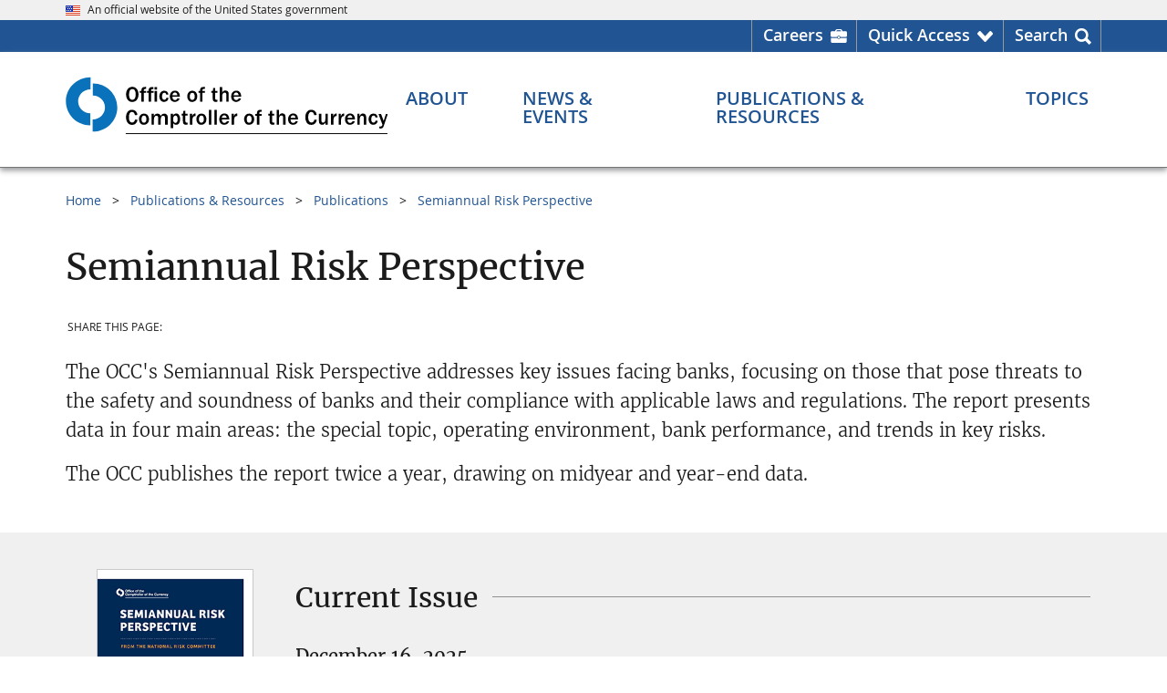

--- FILE ---
content_type: application/javascript
request_url: https://comptrollerofthecurrency.gov/scripts/uswds-init.min.js
body_size: 482
content:
!function(){"use strict";var t,e="usa-js-loading";function n(){document.documentElement.classList.remove(e)}document.documentElement.classList.add(e),t=setTimeout(n,8e3),document.addEventListener("load",function e(){window.uswdsPresent&&(clearTimeout(t),n(),document.removeEventListener("load",e,!0))},!0)}();
//# sourceMappingURL=uswds-init.min.js.map
